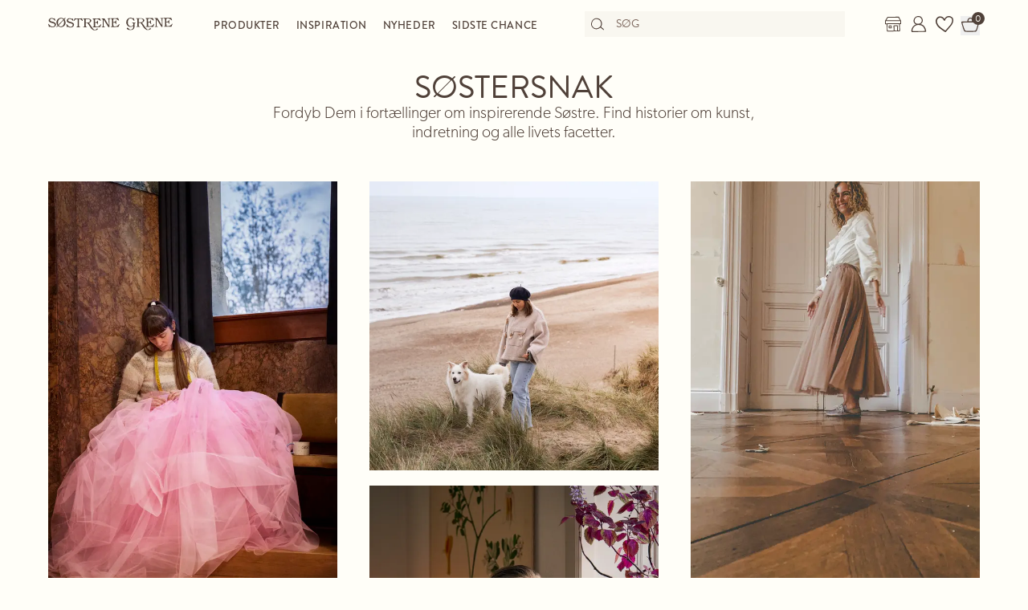

--- FILE ---
content_type: text/css
request_url: https://assets.sostrenegrene.com/client/dist/assets/MomentListPage-CvRdfKQF.css
body_size: -196
content:
.aspect-ratio-1[data-v-4c544cf1]{aspect-ratio:1}.skeleton[data-v-4c544cf1]{background:linear-gradient(90deg,#e1d8c780,#e1d8c7,#e1d8c780);background-size:300% 300%;animation:gradient-4c544cf1 3s ease infinite;border-radius:1px}@keyframes gradient-4c544cf1{0%{background-position:0% 50%}50%{background-position:100% 50%}to{background-position:0% 50%}}.moment[data-v-4c544cf1]{grid-template-columns:12rem auto;align-items:center}@media (min-width: 769px){.md\:aspect-ratio-tall[data-v-4c544cf1]{aspect-ratio:413 / 584}.moment[data-v-4c544cf1]{grid-row:span 3;grid-template-rows:subgrid;grid-template-columns:none;align-items:stretch}.moment:nth-of-type(odd) .moment-image[data-v-4c544cf1],.moment:nth-of-type(3n+4) .moment-image[data-v-4c544cf1],.moment:nth-of-type(3n+6) .moment-image[data-v-4c544cf1],.moment:nth-of-type(6n+2) .moment-text[data-v-4c544cf1]{grid-row:span 2}.moment:nth-of-type(3n+4) .moment-image[data-v-4c544cf1],.moment:nth-of-type(3n+6) .moment-image[data-v-4c544cf1],.moment:nth-of-type(6n+5) .moment-image[data-v-4c544cf1]{align-self:end}.moment:nth-of-type(6n+5) .moment-image .moment-image-link[data-v-4c544cf1]{position:absolute;left:0;right:0;bottom:0}}


--- FILE ---
content_type: application/x-javascript
request_url: https://assets.sostrenegrene.com/client/dist/assets/MomentListPage-5PzgAk5W.js
body_size: 1429
content:
import{u as M}from"./useSearch-CRej6WRM.js";import{x as I,O as b,F as o,G as r,P as p,L as R,I as c,T as $,K as u,R as d,y as S,B as U,A as P,a as V,S as _,a0 as T,a1 as B,Z as i,X as j}from"./vendor-B0ORwSIH.js";import{_ as z,bg as H,bh as N}from"./main-BrrrDDNT.js";const A={class:"moment relative grid gap-12 md:gap-20"},E={class:"moment-image"},F={key:1,class:"aspect-ratio-1 relative"},q={class:"moment-text"},D={class:"relative flex flex-col-reverse justify-center gap-4 md:justify-end md:gap-8"},G={key:0,class:"skeleton h-16 w-100"},K={key:2,class:"skeleton h-10 w-100"},O=I({__name:"MomentListItem",props:{index:{},skeleton:{type:Boolean},moment:{}},setup(L){return(e,l)=>{var y,v,x,w,n,t;const a=b("ResponsiveImage"),f=b("RouterLink"),k=b("UmbracoText");return o(),r("article",A,[p("div",E,[e.skeleton?(o(),r("div",{key:0,class:R(["skeleton",[e.index??0%2===1?"aspect-ratio-1":"aspect-ratio-1 md:aspect-ratio-tall"]])},null,2)):(o(),r("div",F,[(y=e.moment)!=null&&y.url?(o(),c(f,{key:0,to:e.moment.url,title:e.moment.title,class:"moment-image-link"},{default:$(()=>{var m,g,s;return[(m=e.moment)!=null&&m.image?(o(),c(a,{key:0,class:"u-image-zoom bg-sand-40","image-url":e.moment.image.url,alt:((g=e.moment.image)==null?void 0:g.altText)||e.moment.title||((s=e.moment.image)==null?void 0:s.name),"aspect-ratio":{"max-ls":1,default:(e.index??0)%2===1?1:413/584},"media-url-config":e.moment.image.mediaUrlConfig,"width-on-screen":33},null,8,["image-url","alt","aspect-ratio","media-url-config"])):u("",!0)]}),_:1},8,["to","title"])):u("",!0)]))]),l[2]||(l[2]=d()),p("div",q,[p("div",D,[e.skeleton?(o(),r("div",G)):(v=e.moment)!=null&&v.title?(o(),c(k,{key:1,tag:"h2",text:(x=e.moment)==null?void 0:x.title,class:"m-0 font-brandon text-14 font-medium uppercase leading-18 md:text-18 md:leading-24 md:text-brown-70"},null,8,["text"])):u("",!0),l[0]||(l[0]=d()),e.skeleton?(o(),r("div",K)):(w=e.moment)!=null&&w.typeLabel?(o(),c(k,{key:3,tag:"p",text:(n=e.moment)==null?void 0:n.typeLabel,class:"font-brandon text-10 font-normal uppercase leading-12 md:text-12 md:leading-20 md:text-brown-70"},null,8,["text"])):u("",!0),l[1]||(l[1]=d()),(t=e.moment)!=null&&t.url?(o(),c(f,{key:4,to:e.moment.url,title:e.moment.title,class:"absolute inset-0",tabindex:"-1"},null,8,["to","title"])):u("",!0)])])])}}}),C=z(O,[["__scopeId","data-v-4c544cf1"]]),X={class:"xl:-mt-20"},Z={class:"flex flex-col items-center"},J={class:"mx-40 my-32 flex max-w-640 flex-col items-center gap-16 text-center md:my-48 md:gap-24"},Q={class:"c-btn__text c-btn__text--new"},te=I({__name:"MomentListPage",props:{content:{}},setup(L){const e=S(),l=L,{results:a,totalItems:f,isSearching:k,search:y}=M("/moment/search"),v=U(()=>{const{page:n="1"}=e.query;return parseInt(n)});P(v,async n=>{let t=12,m=n;n>1&&a.value.length===0&&(m=1,t=n*t);const g={contentType:[l.content.contentHubMomentAlias],page:m,pageSize:t,sortBy:null,term:null},s=await y(g);a.value=[...a.value,...(s==null?void 0:s.moments)??[]],f.value=s.total},{immediate:!0});const x=V(),w=()=>{const{focusLastElementInList:n}=N(x.value);n()};return(n,t)=>{const m=b("UmbracoText"),g=b("BlocksContainer");return o(),r("div",X,[p("div",Z,[p("div",J,[_(m,{tag:"h1",text:n.content.title,class:"mb-0 font-brandon text-28 font-normal uppercase leading-32 md:text-40 md:leading-42"},null,8,["text"]),t[0]||(t[0]=d()),_(m,{tag:"p",text:n.content.introText,class:"font-gibson text-16 font-pale leading-20 md:text-20 md:leading-24"},null,8,["text"])])]),t[2]||(t[2]=d()),p("section",{ref_key:"momentListRef",ref:x,class:"container mx-auto mb-32 mt-16 grid max-w-1440 grid-cols-1 gap-y-12 px-24 md:mb-40 md:mt-0 md:grid-cols-3 md:gap-x-40 md:gap-y-60 md:px-40 xl:mb-60 xl:px-60"},[(o(!0),r(T,null,B(i(a),(s,h)=>(o(),c(C,{key:s.contentId,index:h,moment:s},null,8,["index","moment"]))),128)),t[1]||(t[1]=d()),i(k)?(o(),r(T,{key:0},B([1,2,3,4,5,6,7,8,9,10,11,12],(s,h)=>_(C,{key:`skeleton-${i(a).length+h}`,index:i(a).length+h,skeleton:!0},null,8,["index"])),64)):u("",!0)],512),t[3]||(t[3]=d()),i(a).length&&i(a).length<i(f)?(o(),c(H,{key:0,class:"mb-32 mt-48 flex justify-center md:mb-48 md:mt-180","item-class":"c-btn c-btn--new-primary mx-auto","is-searching":i(k),"aria-label":n.$translate("wonderfulMoments.HowTo.ShowMore"),onClicked:w},{default:$(()=>[p("span",Q,j(n.$translate("wonderfulMoments.HowTo.ShowMore")),1)]),_:1},8,["is-searching","aria-label"])):u("",!0),t[4]||(t[4]=d()),_(g,{blocks:n.content.blocksBelowContent},null,8,["blocks"])])}}});export{te as default};
//# sourceMappingURL=MomentListPage-5PzgAk5W.js.map


--- FILE ---
content_type: application/x-javascript
request_url: https://assets.sostrenegrene.com/client/dist/assets/useSearch-CRej6WRM.js
body_size: -163
content:
import{au as t,bx as c}from"./main-BrrrDDNT.js";import{a as r}from"./vendor-B0ORwSIH.js";function l(s){const a=r([]),n=r(0),e=r(!1);return{search:async o=>(e.value=!0,t()&&(window.prerenderReady=!1),c.get(s,o).then(u=>(e.value=!1,t()&&(window.prerenderReady=!0),u))),isSearching:e,totalItems:n,results:a}}export{l as u};
//# sourceMappingURL=useSearch-CRej6WRM.js.map
